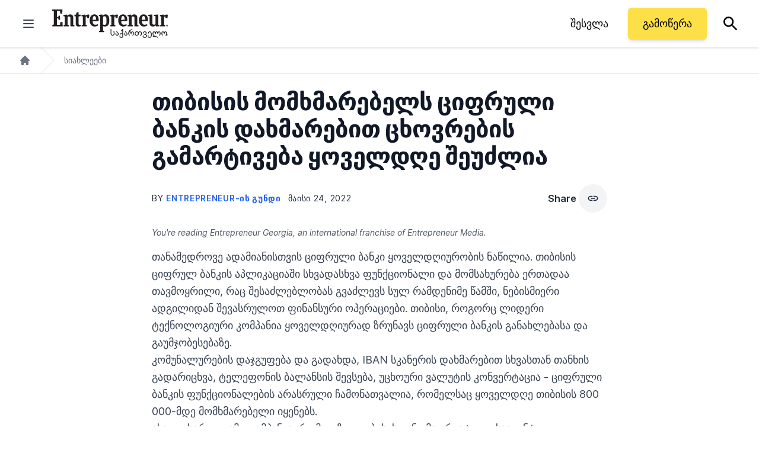

--- FILE ---
content_type: text/javascript;charset=utf-8
request_url: https://id.cxense.com/public/user/id?json=%7B%22identities%22%3A%5B%7B%22type%22%3A%22ckp%22%2C%22id%22%3A%22mkh6nxohh0zzbhfu%22%7D%2C%7B%22type%22%3A%22lst%22%2C%22id%22%3A%222ar17i93sopkc3aqeq7zdxhmv2%22%7D%2C%7B%22type%22%3A%22cst%22%2C%22id%22%3A%222ar17i93sopkc3aqeq7zdxhmv2%22%7D%5D%7D&callback=cXJsonpCB1
body_size: 208
content:
/**/
cXJsonpCB1({"httpStatus":200,"response":{"userId":"cx:1ajdy5cceoh0s1wpzlolgepmv8:2h0sv76oq8azr","newUser":false}})

--- FILE ---
content_type: text/javascript;charset=utf-8
request_url: https://p1cluster.cxense.com/p1.js
body_size: 101
content:
cX.library.onP1('2ar17i93sopkc3aqeq7zdxhmv2');
